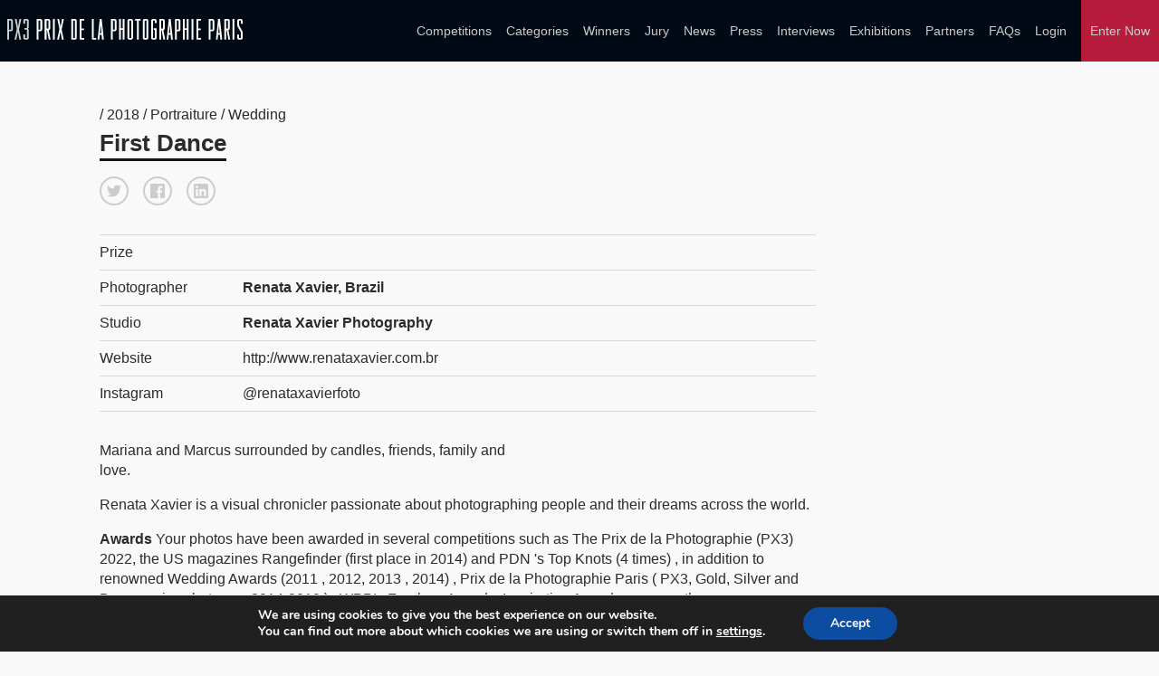

--- FILE ---
content_type: text/html; charset=UTF-8
request_url: https://px3.fr/winners/px3/2018/9848/
body_size: 12397
content:

<!doctype html>
<html lang="en-US">
	<head>
		<meta charset="utf-8">
		<link rel="alternate" href="https://px3.fr" hreflang="en"/>
		<title>PX3 2018 - First Dance - Single Winner</title>
		<meta name="viewport" content="width=device-width, initial-scale=1">	
		<meta name="keywords" content="photo contest, photo competition, photo competitions, photo contest, photo contests, photography competitions, photo awards, photography awards, foto awards, foto contest, foto concourse, photography,photography digital,,photography cameras,photography digital cameras,digital video photography,cameras and photography,photography art,art or photography,photography film,photography digital and video,photography accessories,photography canon,wedding photography,slr photography,photography lenses,photography equipment,canon digital photography,canon photography cameras,photography darkroom,love photography,35mm photography,photography software,photography black,vintage photography,studio photography,stock photography,photography filters,photography darkroom equipment,nikon photography,editing photography software,digital photography software,digital photography editing software,digital photography editing,35mm slr photography,tamarindo wedding photography costa rica,photography costa rica,photography camera lenses,wedding photography costa rica,35mm film photography,white photography,digital photography accessories,camera for photography,digital photography memory,slr digital photography,sensual female photography,slr camera photography,photography lighting, photography fashion, photography books, prix photographie, Prix de la Photographie">

		<meta property="og:url" content="https://px3.fr/winners/px3/2018/9848/" />
        <meta property="og:image" content="https://s3-us-west-2.amazonaws.com/px3fr/upload/2013/large/1-78556-18_PX3_Ultima_Oracao_Renata_Xavier_Fotografia.jpg" />
        <meta property="og:title" content="PX3 2018 - First Dance "/>
        <meta property="og:description" content="Mariana and Marcus surrounded by candles, friends, family and 
love."/>
        <meta name="twitter:title" content="PX3 2018 - First Dance">
        <meta name="twitter:card" content="Mariana and Marcus surrounded by candles, friends, family and 
love."> 

       
		
		<meta name='robots' content='max-image-preview:large' />
<link rel="alternate" title="oEmbed (JSON)" type="application/json+oembed" href="https://px3.fr/wp-json/oembed/1.0/embed?url=https%3A%2F%2Fpx3.fr%2Fwinners%2Fsingle-winner%2F" />
<link rel="alternate" title="oEmbed (XML)" type="text/xml+oembed" href="https://px3.fr/wp-json/oembed/1.0/embed?url=https%3A%2F%2Fpx3.fr%2Fwinners%2Fsingle-winner%2F&#038;format=xml" />
<style id='wp-img-auto-sizes-contain-inline-css' type='text/css'>
img:is([sizes=auto i],[sizes^="auto," i]){contain-intrinsic-size:3000px 1500px}
/*# sourceURL=wp-img-auto-sizes-contain-inline-css */
</style>
<link rel='stylesheet' id='custom-styles-css' href='https://px3.fr/wp2/wp-content/themes/faculty/css/theme.css?ver=6.9' type='text/css' media='all' />
<link rel='stylesheet' id='sbi_styles-css' href='https://px3.fr/wp2/wp-content/plugins/instagram-feed/css/sbi-styles.min.css?ver=6.10.0' type='text/css' media='all' />
<style id='wp-emoji-styles-inline-css' type='text/css'>

	img.wp-smiley, img.emoji {
		display: inline !important;
		border: none !important;
		box-shadow: none !important;
		height: 1em !important;
		width: 1em !important;
		margin: 0 0.07em !important;
		vertical-align: -0.1em !important;
		background: none !important;
		padding: 0 !important;
	}
/*# sourceURL=wp-emoji-styles-inline-css */
</style>
<link rel='stylesheet' id='wp-block-library-css' href='https://px3.fr/wp2/wp-includes/css/dist/block-library/style.min.css?ver=6.9' type='text/css' media='all' />
<style id='global-styles-inline-css' type='text/css'>
:root{--wp--preset--aspect-ratio--square: 1;--wp--preset--aspect-ratio--4-3: 4/3;--wp--preset--aspect-ratio--3-4: 3/4;--wp--preset--aspect-ratio--3-2: 3/2;--wp--preset--aspect-ratio--2-3: 2/3;--wp--preset--aspect-ratio--16-9: 16/9;--wp--preset--aspect-ratio--9-16: 9/16;--wp--preset--color--black: #000000;--wp--preset--color--cyan-bluish-gray: #abb8c3;--wp--preset--color--white: #ffffff;--wp--preset--color--pale-pink: #f78da7;--wp--preset--color--vivid-red: #cf2e2e;--wp--preset--color--luminous-vivid-orange: #ff6900;--wp--preset--color--luminous-vivid-amber: #fcb900;--wp--preset--color--light-green-cyan: #7bdcb5;--wp--preset--color--vivid-green-cyan: #00d084;--wp--preset--color--pale-cyan-blue: #8ed1fc;--wp--preset--color--vivid-cyan-blue: #0693e3;--wp--preset--color--vivid-purple: #9b51e0;--wp--preset--gradient--vivid-cyan-blue-to-vivid-purple: linear-gradient(135deg,rgb(6,147,227) 0%,rgb(155,81,224) 100%);--wp--preset--gradient--light-green-cyan-to-vivid-green-cyan: linear-gradient(135deg,rgb(122,220,180) 0%,rgb(0,208,130) 100%);--wp--preset--gradient--luminous-vivid-amber-to-luminous-vivid-orange: linear-gradient(135deg,rgb(252,185,0) 0%,rgb(255,105,0) 100%);--wp--preset--gradient--luminous-vivid-orange-to-vivid-red: linear-gradient(135deg,rgb(255,105,0) 0%,rgb(207,46,46) 100%);--wp--preset--gradient--very-light-gray-to-cyan-bluish-gray: linear-gradient(135deg,rgb(238,238,238) 0%,rgb(169,184,195) 100%);--wp--preset--gradient--cool-to-warm-spectrum: linear-gradient(135deg,rgb(74,234,220) 0%,rgb(151,120,209) 20%,rgb(207,42,186) 40%,rgb(238,44,130) 60%,rgb(251,105,98) 80%,rgb(254,248,76) 100%);--wp--preset--gradient--blush-light-purple: linear-gradient(135deg,rgb(255,206,236) 0%,rgb(152,150,240) 100%);--wp--preset--gradient--blush-bordeaux: linear-gradient(135deg,rgb(254,205,165) 0%,rgb(254,45,45) 50%,rgb(107,0,62) 100%);--wp--preset--gradient--luminous-dusk: linear-gradient(135deg,rgb(255,203,112) 0%,rgb(199,81,192) 50%,rgb(65,88,208) 100%);--wp--preset--gradient--pale-ocean: linear-gradient(135deg,rgb(255,245,203) 0%,rgb(182,227,212) 50%,rgb(51,167,181) 100%);--wp--preset--gradient--electric-grass: linear-gradient(135deg,rgb(202,248,128) 0%,rgb(113,206,126) 100%);--wp--preset--gradient--midnight: linear-gradient(135deg,rgb(2,3,129) 0%,rgb(40,116,252) 100%);--wp--preset--font-size--small: 13px;--wp--preset--font-size--medium: 20px;--wp--preset--font-size--large: 36px;--wp--preset--font-size--x-large: 42px;--wp--preset--spacing--20: 0.44rem;--wp--preset--spacing--30: 0.67rem;--wp--preset--spacing--40: 1rem;--wp--preset--spacing--50: 1.5rem;--wp--preset--spacing--60: 2.25rem;--wp--preset--spacing--70: 3.38rem;--wp--preset--spacing--80: 5.06rem;--wp--preset--shadow--natural: 6px 6px 9px rgba(0, 0, 0, 0.2);--wp--preset--shadow--deep: 12px 12px 50px rgba(0, 0, 0, 0.4);--wp--preset--shadow--sharp: 6px 6px 0px rgba(0, 0, 0, 0.2);--wp--preset--shadow--outlined: 6px 6px 0px -3px rgb(255, 255, 255), 6px 6px rgb(0, 0, 0);--wp--preset--shadow--crisp: 6px 6px 0px rgb(0, 0, 0);}:where(.is-layout-flex){gap: 0.5em;}:where(.is-layout-grid){gap: 0.5em;}body .is-layout-flex{display: flex;}.is-layout-flex{flex-wrap: wrap;align-items: center;}.is-layout-flex > :is(*, div){margin: 0;}body .is-layout-grid{display: grid;}.is-layout-grid > :is(*, div){margin: 0;}:where(.wp-block-columns.is-layout-flex){gap: 2em;}:where(.wp-block-columns.is-layout-grid){gap: 2em;}:where(.wp-block-post-template.is-layout-flex){gap: 1.25em;}:where(.wp-block-post-template.is-layout-grid){gap: 1.25em;}.has-black-color{color: var(--wp--preset--color--black) !important;}.has-cyan-bluish-gray-color{color: var(--wp--preset--color--cyan-bluish-gray) !important;}.has-white-color{color: var(--wp--preset--color--white) !important;}.has-pale-pink-color{color: var(--wp--preset--color--pale-pink) !important;}.has-vivid-red-color{color: var(--wp--preset--color--vivid-red) !important;}.has-luminous-vivid-orange-color{color: var(--wp--preset--color--luminous-vivid-orange) !important;}.has-luminous-vivid-amber-color{color: var(--wp--preset--color--luminous-vivid-amber) !important;}.has-light-green-cyan-color{color: var(--wp--preset--color--light-green-cyan) !important;}.has-vivid-green-cyan-color{color: var(--wp--preset--color--vivid-green-cyan) !important;}.has-pale-cyan-blue-color{color: var(--wp--preset--color--pale-cyan-blue) !important;}.has-vivid-cyan-blue-color{color: var(--wp--preset--color--vivid-cyan-blue) !important;}.has-vivid-purple-color{color: var(--wp--preset--color--vivid-purple) !important;}.has-black-background-color{background-color: var(--wp--preset--color--black) !important;}.has-cyan-bluish-gray-background-color{background-color: var(--wp--preset--color--cyan-bluish-gray) !important;}.has-white-background-color{background-color: var(--wp--preset--color--white) !important;}.has-pale-pink-background-color{background-color: var(--wp--preset--color--pale-pink) !important;}.has-vivid-red-background-color{background-color: var(--wp--preset--color--vivid-red) !important;}.has-luminous-vivid-orange-background-color{background-color: var(--wp--preset--color--luminous-vivid-orange) !important;}.has-luminous-vivid-amber-background-color{background-color: var(--wp--preset--color--luminous-vivid-amber) !important;}.has-light-green-cyan-background-color{background-color: var(--wp--preset--color--light-green-cyan) !important;}.has-vivid-green-cyan-background-color{background-color: var(--wp--preset--color--vivid-green-cyan) !important;}.has-pale-cyan-blue-background-color{background-color: var(--wp--preset--color--pale-cyan-blue) !important;}.has-vivid-cyan-blue-background-color{background-color: var(--wp--preset--color--vivid-cyan-blue) !important;}.has-vivid-purple-background-color{background-color: var(--wp--preset--color--vivid-purple) !important;}.has-black-border-color{border-color: var(--wp--preset--color--black) !important;}.has-cyan-bluish-gray-border-color{border-color: var(--wp--preset--color--cyan-bluish-gray) !important;}.has-white-border-color{border-color: var(--wp--preset--color--white) !important;}.has-pale-pink-border-color{border-color: var(--wp--preset--color--pale-pink) !important;}.has-vivid-red-border-color{border-color: var(--wp--preset--color--vivid-red) !important;}.has-luminous-vivid-orange-border-color{border-color: var(--wp--preset--color--luminous-vivid-orange) !important;}.has-luminous-vivid-amber-border-color{border-color: var(--wp--preset--color--luminous-vivid-amber) !important;}.has-light-green-cyan-border-color{border-color: var(--wp--preset--color--light-green-cyan) !important;}.has-vivid-green-cyan-border-color{border-color: var(--wp--preset--color--vivid-green-cyan) !important;}.has-pale-cyan-blue-border-color{border-color: var(--wp--preset--color--pale-cyan-blue) !important;}.has-vivid-cyan-blue-border-color{border-color: var(--wp--preset--color--vivid-cyan-blue) !important;}.has-vivid-purple-border-color{border-color: var(--wp--preset--color--vivid-purple) !important;}.has-vivid-cyan-blue-to-vivid-purple-gradient-background{background: var(--wp--preset--gradient--vivid-cyan-blue-to-vivid-purple) !important;}.has-light-green-cyan-to-vivid-green-cyan-gradient-background{background: var(--wp--preset--gradient--light-green-cyan-to-vivid-green-cyan) !important;}.has-luminous-vivid-amber-to-luminous-vivid-orange-gradient-background{background: var(--wp--preset--gradient--luminous-vivid-amber-to-luminous-vivid-orange) !important;}.has-luminous-vivid-orange-to-vivid-red-gradient-background{background: var(--wp--preset--gradient--luminous-vivid-orange-to-vivid-red) !important;}.has-very-light-gray-to-cyan-bluish-gray-gradient-background{background: var(--wp--preset--gradient--very-light-gray-to-cyan-bluish-gray) !important;}.has-cool-to-warm-spectrum-gradient-background{background: var(--wp--preset--gradient--cool-to-warm-spectrum) !important;}.has-blush-light-purple-gradient-background{background: var(--wp--preset--gradient--blush-light-purple) !important;}.has-blush-bordeaux-gradient-background{background: var(--wp--preset--gradient--blush-bordeaux) !important;}.has-luminous-dusk-gradient-background{background: var(--wp--preset--gradient--luminous-dusk) !important;}.has-pale-ocean-gradient-background{background: var(--wp--preset--gradient--pale-ocean) !important;}.has-electric-grass-gradient-background{background: var(--wp--preset--gradient--electric-grass) !important;}.has-midnight-gradient-background{background: var(--wp--preset--gradient--midnight) !important;}.has-small-font-size{font-size: var(--wp--preset--font-size--small) !important;}.has-medium-font-size{font-size: var(--wp--preset--font-size--medium) !important;}.has-large-font-size{font-size: var(--wp--preset--font-size--large) !important;}.has-x-large-font-size{font-size: var(--wp--preset--font-size--x-large) !important;}
/*# sourceURL=global-styles-inline-css */
</style>

<style id='classic-theme-styles-inline-css' type='text/css'>
/*! This file is auto-generated */
.wp-block-button__link{color:#fff;background-color:#32373c;border-radius:9999px;box-shadow:none;text-decoration:none;padding:calc(.667em + 2px) calc(1.333em + 2px);font-size:1.125em}.wp-block-file__button{background:#32373c;color:#fff;text-decoration:none}
/*# sourceURL=/wp-includes/css/classic-themes.min.css */
</style>
<link rel='stylesheet' id='wpos-magnific-style-css' href='https://px3.fr/wp2/wp-content/plugins/meta-slider-and-carousel-with-lightbox/assets/css/magnific-popup.css?ver=2.0.7' type='text/css' media='all' />
<link rel='stylesheet' id='wpos-slick-style-css' href='https://px3.fr/wp2/wp-content/plugins/meta-slider-and-carousel-with-lightbox/assets/css/slick.css?ver=2.0.7' type='text/css' media='all' />
<link rel='stylesheet' id='wp-igsp-public-css-css' href='https://px3.fr/wp2/wp-content/plugins/meta-slider-and-carousel-with-lightbox/assets/css/wp-igsp-public.css?ver=2.0.7' type='text/css' media='all' />
<link rel='stylesheet' id='photoswipe-core-css-css' href='https://px3.fr/wp2/wp-content/plugins/photoswipe-masonry/photoswipe-dist/photoswipe.css?ver=6.9' type='text/css' media='all' />
<link rel='stylesheet' id='pswp-skin-css' href='https://px3.fr/wp2/wp-content/plugins/photoswipe-masonry/photoswipe-dist/default-skin/default-skin.css?ver=6.9' type='text/css' media='all' />
<link rel='stylesheet' id='benefits-css' href='https://px3.fr/wp2/wp-content/themes/faculty/css/benefits.css?ver=6.9' type='text/css' media='all' />
<link rel='stylesheet' id='main-style-css' href='https://px3.fr/wp2/wp-content/themes/faculty/css/main.css?ver=6.9' type='text/css' media='all' />
<link rel='stylesheet' id='site-style-css' href='https://px3.fr/wp2/wp-content/themes/faculty/style.css?ver=6.9' type='text/css' media='all' />
<link rel='stylesheet' id='moove_gdpr_frontend-css' href='https://px3.fr/wp2/wp-content/plugins/gdpr-cookie-compliance/dist/styles/gdpr-main.css?ver=5.0.9' type='text/css' media='all' />
<style id='moove_gdpr_frontend-inline-css' type='text/css'>
#moove_gdpr_cookie_modal,#moove_gdpr_cookie_info_bar,.gdpr_cookie_settings_shortcode_content{font-family:&#039;Nunito&#039;,sans-serif}#moove_gdpr_save_popup_settings_button{background-color:#373737;color:#fff}#moove_gdpr_save_popup_settings_button:hover{background-color:#000}#moove_gdpr_cookie_info_bar .moove-gdpr-info-bar-container .moove-gdpr-info-bar-content a.mgbutton,#moove_gdpr_cookie_info_bar .moove-gdpr-info-bar-container .moove-gdpr-info-bar-content button.mgbutton{background-color:#0C4DA2}#moove_gdpr_cookie_modal .moove-gdpr-modal-content .moove-gdpr-modal-footer-content .moove-gdpr-button-holder a.mgbutton,#moove_gdpr_cookie_modal .moove-gdpr-modal-content .moove-gdpr-modal-footer-content .moove-gdpr-button-holder button.mgbutton,.gdpr_cookie_settings_shortcode_content .gdpr-shr-button.button-green{background-color:#0C4DA2;border-color:#0C4DA2}#moove_gdpr_cookie_modal .moove-gdpr-modal-content .moove-gdpr-modal-footer-content .moove-gdpr-button-holder a.mgbutton:hover,#moove_gdpr_cookie_modal .moove-gdpr-modal-content .moove-gdpr-modal-footer-content .moove-gdpr-button-holder button.mgbutton:hover,.gdpr_cookie_settings_shortcode_content .gdpr-shr-button.button-green:hover{background-color:#fff;color:#0C4DA2}#moove_gdpr_cookie_modal .moove-gdpr-modal-content .moove-gdpr-modal-close i,#moove_gdpr_cookie_modal .moove-gdpr-modal-content .moove-gdpr-modal-close span.gdpr-icon{background-color:#0C4DA2;border:1px solid #0C4DA2}#moove_gdpr_cookie_info_bar span.moove-gdpr-infobar-allow-all.focus-g,#moove_gdpr_cookie_info_bar span.moove-gdpr-infobar-allow-all:focus,#moove_gdpr_cookie_info_bar button.moove-gdpr-infobar-allow-all.focus-g,#moove_gdpr_cookie_info_bar button.moove-gdpr-infobar-allow-all:focus,#moove_gdpr_cookie_info_bar span.moove-gdpr-infobar-reject-btn.focus-g,#moove_gdpr_cookie_info_bar span.moove-gdpr-infobar-reject-btn:focus,#moove_gdpr_cookie_info_bar button.moove-gdpr-infobar-reject-btn.focus-g,#moove_gdpr_cookie_info_bar button.moove-gdpr-infobar-reject-btn:focus,#moove_gdpr_cookie_info_bar span.change-settings-button.focus-g,#moove_gdpr_cookie_info_bar span.change-settings-button:focus,#moove_gdpr_cookie_info_bar button.change-settings-button.focus-g,#moove_gdpr_cookie_info_bar button.change-settings-button:focus{-webkit-box-shadow:0 0 1px 3px #0C4DA2;-moz-box-shadow:0 0 1px 3px #0C4DA2;box-shadow:0 0 1px 3px #0C4DA2}#moove_gdpr_cookie_modal .moove-gdpr-modal-content .moove-gdpr-modal-close i:hover,#moove_gdpr_cookie_modal .moove-gdpr-modal-content .moove-gdpr-modal-close span.gdpr-icon:hover,#moove_gdpr_cookie_info_bar span[data-href]>u.change-settings-button{color:#0C4DA2}#moove_gdpr_cookie_modal .moove-gdpr-modal-content .moove-gdpr-modal-left-content #moove-gdpr-menu li.menu-item-selected a span.gdpr-icon,#moove_gdpr_cookie_modal .moove-gdpr-modal-content .moove-gdpr-modal-left-content #moove-gdpr-menu li.menu-item-selected button span.gdpr-icon{color:inherit}#moove_gdpr_cookie_modal .moove-gdpr-modal-content .moove-gdpr-modal-left-content #moove-gdpr-menu li a span.gdpr-icon,#moove_gdpr_cookie_modal .moove-gdpr-modal-content .moove-gdpr-modal-left-content #moove-gdpr-menu li button span.gdpr-icon{color:inherit}#moove_gdpr_cookie_modal .gdpr-acc-link{line-height:0;font-size:0;color:transparent;position:absolute}#moove_gdpr_cookie_modal .moove-gdpr-modal-content .moove-gdpr-modal-close:hover i,#moove_gdpr_cookie_modal .moove-gdpr-modal-content .moove-gdpr-modal-left-content #moove-gdpr-menu li a,#moove_gdpr_cookie_modal .moove-gdpr-modal-content .moove-gdpr-modal-left-content #moove-gdpr-menu li button,#moove_gdpr_cookie_modal .moove-gdpr-modal-content .moove-gdpr-modal-left-content #moove-gdpr-menu li button i,#moove_gdpr_cookie_modal .moove-gdpr-modal-content .moove-gdpr-modal-left-content #moove-gdpr-menu li a i,#moove_gdpr_cookie_modal .moove-gdpr-modal-content .moove-gdpr-tab-main .moove-gdpr-tab-main-content a:hover,#moove_gdpr_cookie_info_bar.moove-gdpr-dark-scheme .moove-gdpr-info-bar-container .moove-gdpr-info-bar-content a.mgbutton:hover,#moove_gdpr_cookie_info_bar.moove-gdpr-dark-scheme .moove-gdpr-info-bar-container .moove-gdpr-info-bar-content button.mgbutton:hover,#moove_gdpr_cookie_info_bar.moove-gdpr-dark-scheme .moove-gdpr-info-bar-container .moove-gdpr-info-bar-content a:hover,#moove_gdpr_cookie_info_bar.moove-gdpr-dark-scheme .moove-gdpr-info-bar-container .moove-gdpr-info-bar-content button:hover,#moove_gdpr_cookie_info_bar.moove-gdpr-dark-scheme .moove-gdpr-info-bar-container .moove-gdpr-info-bar-content span.change-settings-button:hover,#moove_gdpr_cookie_info_bar.moove-gdpr-dark-scheme .moove-gdpr-info-bar-container .moove-gdpr-info-bar-content button.change-settings-button:hover,#moove_gdpr_cookie_info_bar.moove-gdpr-dark-scheme .moove-gdpr-info-bar-container .moove-gdpr-info-bar-content u.change-settings-button:hover,#moove_gdpr_cookie_info_bar span[data-href]>u.change-settings-button,#moove_gdpr_cookie_info_bar.moove-gdpr-dark-scheme .moove-gdpr-info-bar-container .moove-gdpr-info-bar-content a.mgbutton.focus-g,#moove_gdpr_cookie_info_bar.moove-gdpr-dark-scheme .moove-gdpr-info-bar-container .moove-gdpr-info-bar-content button.mgbutton.focus-g,#moove_gdpr_cookie_info_bar.moove-gdpr-dark-scheme .moove-gdpr-info-bar-container .moove-gdpr-info-bar-content a.focus-g,#moove_gdpr_cookie_info_bar.moove-gdpr-dark-scheme .moove-gdpr-info-bar-container .moove-gdpr-info-bar-content button.focus-g,#moove_gdpr_cookie_info_bar.moove-gdpr-dark-scheme .moove-gdpr-info-bar-container .moove-gdpr-info-bar-content a.mgbutton:focus,#moove_gdpr_cookie_info_bar.moove-gdpr-dark-scheme .moove-gdpr-info-bar-container .moove-gdpr-info-bar-content button.mgbutton:focus,#moove_gdpr_cookie_info_bar.moove-gdpr-dark-scheme .moove-gdpr-info-bar-container .moove-gdpr-info-bar-content a:focus,#moove_gdpr_cookie_info_bar.moove-gdpr-dark-scheme .moove-gdpr-info-bar-container .moove-gdpr-info-bar-content button:focus,#moove_gdpr_cookie_info_bar.moove-gdpr-dark-scheme .moove-gdpr-info-bar-container .moove-gdpr-info-bar-content span.change-settings-button.focus-g,span.change-settings-button:focus,button.change-settings-button.focus-g,button.change-settings-button:focus,#moove_gdpr_cookie_info_bar.moove-gdpr-dark-scheme .moove-gdpr-info-bar-container .moove-gdpr-info-bar-content u.change-settings-button.focus-g,#moove_gdpr_cookie_info_bar.moove-gdpr-dark-scheme .moove-gdpr-info-bar-container .moove-gdpr-info-bar-content u.change-settings-button:focus{color:#0C4DA2}#moove_gdpr_cookie_modal .moove-gdpr-branding.focus-g span,#moove_gdpr_cookie_modal .moove-gdpr-modal-content .moove-gdpr-tab-main a.focus-g,#moove_gdpr_cookie_modal .moove-gdpr-modal-content .moove-gdpr-tab-main .gdpr-cd-details-toggle.focus-g{color:#0C4DA2}#moove_gdpr_cookie_modal.gdpr_lightbox-hide{display:none}
/*# sourceURL=moove_gdpr_frontend-inline-css */
</style>
<script type="text/javascript" src="https://px3.fr/wp2/wp-includes/js/jquery/jquery.min.js?ver=3.7.1" id="jquery-core-js"></script>
<script type="text/javascript" src="https://px3.fr/wp2/wp-includes/js/jquery/jquery-migrate.min.js?ver=3.4.1" id="jquery-migrate-js"></script>
<script type="text/javascript" src="https://px3.fr/wp2/wp-content/plugins/photoswipe-masonry/photoswipe-dist/photoswipe.min.js?ver=6.9" id="photoswipe-js"></script>
<script type="text/javascript" src="https://px3.fr/wp2/wp-content/plugins/photoswipe-masonry/photoswipe-masonry.js?ver=6.9" id="photoswipe-masonry-js-js"></script>
<script type="text/javascript" src="https://px3.fr/wp2/wp-content/plugins/photoswipe-masonry/photoswipe-dist/photoswipe-ui-default.min.js?ver=6.9" id="photoswipe-ui-default-js"></script>
<script type="text/javascript" src="https://px3.fr/wp2/wp-content/plugins/photoswipe-masonry/masonry.pkgd.min.js?ver=6.9" id="photoswipe-masonry-js"></script>
<script type="text/javascript" src="https://px3.fr/wp2/wp-content/plugins/photoswipe-masonry/imagesloaded.pkgd.min.js?ver=6.9" id="photoswipe-imagesloaded-js"></script>
<link rel="https://api.w.org/" href="https://px3.fr/wp-json/" /><link rel="alternate" title="JSON" type="application/json" href="https://px3.fr/wp-json/wp/v2/pages/1410" /><link rel="EditURI" type="application/rsd+xml" title="RSD" href="https://px3.fr/wp2/xmlrpc.php?rsd" />
<meta name="generator" content="WordPress 6.9" />
<link rel="canonical" href="https://px3.fr/winners/single-winner/" />
<link rel='shortlink' href='https://px3.fr/?p=1410' />
<noscript><style>.vce-row-container .vcv-lozad {display: none}</style></noscript><meta name="generator" content="Powered by Visual Composer Website Builder - fast and easy-to-use drag and drop visual editor for WordPress."/><link rel="icon" href="https://px3.fr/wp2/wp-content/uploads/2018/06/cropped-PX3_favicon-1-32x32.png" sizes="32x32" />
<link rel="icon" href="https://px3.fr/wp2/wp-content/uploads/2018/06/cropped-PX3_favicon-1-192x192.png" sizes="192x192" />
<link rel="apple-touch-icon" href="https://px3.fr/wp2/wp-content/uploads/2018/06/cropped-PX3_favicon-1-180x180.png" />
<meta name="msapplication-TileImage" content="https://px3.fr/wp2/wp-content/uploads/2018/06/cropped-PX3_favicon-1-270x270.png" />
		<style type="text/css" id="wp-custom-css">
			.postid-4819 .hero,
.postid-5067 .hero {
    overflow: visible; 
    height: auto; 
}
.postid-4819 .hero .bg-img,
.postid-4819 .hero-img .img-holder,
.postid-5067 .hero .bg-img,
.postid-5067 .hero-img .img-holder {
	position: relative;
}

.postid-5067 .hero-img .img-holder img {
	height: auto;
}		</style>
		
		<!-- Global site tag (gtag.js) - Google Analytics -->
		<script async src="https://www.googletagmanager.com/gtag/js?id=UA-51173245-1"></script>
		<script>
		  window.dataLayer = window.dataLayer || [];
		  function gtag(){dataLayer.push(arguments);}
		  gtag('js', new Date());

		  gtag('config', 'UA-51173245-1');
		</script>
	</head>
	
		<body class="wp-singular page-template page-template-template_single_winner page-template-template_single_winner-php page page-id-1410 page-child parent-pageid-1407 wp-theme-faculty vcwb">

				
		<header class="main-header">

			<div class="sw wide">

				<div class="grid grid-center">

					<div class="grid-cell grid-1-3 logo-holder">
 
						
							<a href="https://px3.fr" title=" &raquo; Single Winner"><svg viewBox="0 0 400 34" xmlns="http://www.w3.org/2000/svg" id="branding">
<g class="px3-grey">
	<path d="M0,33.7V0h6.3c0.9,0,1.6,0.3,2.2,0.9c0.6,0.6,0.9,1.3,0.9,2.2V17c0,0.8-0.3,1.6-0.9,2.2
		c-0.6,0.6-1.3,0.9-2.2,0.9H3.1v13.7H0z M3.1,2.7v14.7h3.2V2.7H3.1z"></path>
	<path d="M23.8,0L20,17.3l3.6,16.4h-3.1l-2.4-13l-2.7,13h-3.1l4-17.3L12.8,0h3.1l2.4,13.1L20.7,0H23.8z"></path>
	<path d="M29.3,17.4v-2.7h4.1v-12h-3.2v4.9h-3.1V3.1c0-0.9,0.3-1.6,0.9-2.2C28.7,0.3,29.4,0,30.3,0h3.2
		c0.9,0,1.6,0.3,2.2,0.9c0.6,0.6,0.9,1.3,0.9,2.2v10.6c0,1.1-0.5,1.8-1.4,2.2c0.9,0.4,1.4,1.1,1.4,2.2v12.5c0,0.9-0.3,1.6-0.9,2.2
		c-0.6,0.6-1.3,0.9-2.2,0.9h-3.2c-0.9,0-1.6-0.3-2.2-0.9c-0.6-0.6-0.9-1.4-0.9-2.2v-5.4h3.1V31h3.2V17.4H29.3z"></path>
</g>
<g class="px3-white">
	<path d="M50,33.7V0h6.3c0.9,0,1.6,0.3,2.2,0.9c0.6,0.6,0.9,1.3,0.9,2.2V17c0,0.8-0.3,1.6-0.9,2.2
		c-0.6,0.6-1.3,0.9-2.2,0.9h-3.2v13.7H50z M53.1,2.7v14.7h3.2V2.7H53.1z"></path>
	<path d="M63.6,33.7V0h6.3c0.9,0,1.6,0.3,2.2,0.9C72.7,1.5,73,2.3,73,3.1v12.1c0,0.8-0.2,1.4-0.7,2
		c-0.5,0.6-1.1,0.9-1.8,1.1l3.1,15.5h-3.1l-2.8-15.4h-0.9v15.4H63.6z M66.7,2.7v12.9h3.2V2.7H66.7z"></path>
	<path d="M77.6,33.7V0h3.1v33.7H77.6z"></path>
	<path d="M96.2,0l-3.8,17.3L96,33.7h-3.1l-2.4-13l-2.7,13h-3.1l4-17.3L85.1,0h3.1l2.4,13.1L93.1,0H96.2z"></path>
	<path d="M108.7,33.7V0h6.3c0.9,0,1.6,0.3,2.2,0.9c0.6,0.6,0.9,1.3,0.9,2.2v27.5c0,0.9-0.3,1.6-0.9,2.2
		c-0.6,0.6-1.3,0.9-2.2,0.9H108.7z M111.8,2.7v28.3h3.2V2.7H111.8z"></path>
	<path d="M126.2,18.2v12.8h4.6v2.7h-7.7V0h7.7v2.7h-4.6v12.8h4v2.7H126.2z"></path>
	<path d="M146.9,0v31.1h4.4v2.7h-7.5V0H146.9z"></path>
	<path d="M160.3,25.7h-3.1l-0.8,8.1h-2.9L157.2,0h3.2l3.8,33.7H161L160.3,25.7z M157.4,23h2.6l-1.3-13.3L157.4,23z"></path>
	<path d="M176.3,33.7V0h6.3c0.9,0,1.6,0.3,2.2,0.9c0.6,0.6,0.9,1.3,0.9,2.2V17c0,0.8-0.3,1.6-0.9,2.2
		c-0.6,0.6-1.3,0.9-2.2,0.9h-3.2v13.7H176.3z M179.5,2.7v14.7h3.2V2.7H179.5z"></path>
	<path d="M196.3,17.9h-3.2v15.9H190V0h3.1v15.2h3.2V0h3.1v33.7h-3.1V17.9z"></path>
	<path d="M204.3,30.6V3.1c0-0.9,0.3-1.6,0.9-2.2c0.6-0.6,1.3-0.9,2.2-0.9h3.2c0.9,0,1.6,0.3,2.2,0.9
		c0.6,0.6,0.9,1.3,0.9,2.2v27.5c0,0.9-0.3,1.6-0.9,2.2c-0.6,0.6-1.3,0.9-2.2,0.9h-3.2c-0.9,0-1.6-0.3-2.2-0.9
		C204.6,32.2,204.3,31.5,204.3,30.6z M207.4,2.7v28.3h3.2V2.7H207.4z"></path>
	<path d="M220.4,33.7v-31h-3.1V0h9.3v2.7h-3.1v31H220.4z"></path>
	<path d="M230.3,30.6V3.1c0-0.9,0.3-1.6,0.9-2.2c0.6-0.6,1.3-0.9,2.2-0.9h3.2c0.9,0,1.6,0.3,2.2,0.9
		c0.6,0.6,0.9,1.3,0.9,2.2v27.5c0,0.9-0.3,1.6-0.9,2.2c-0.6,0.6-1.3,0.9-2.2,0.9h-3.2c-0.9,0-1.6-0.3-2.2-0.9
		C230.6,32.2,230.3,31.5,230.3,30.6z M233.4,2.7v28.3h3.2V2.7H233.4z"></path>
	<path d="M248.9,17.9v-2.7h5v15.5c0,0.9-0.3,1.6-0.9,2.2c-0.6,0.6-1.3,0.9-2.2,0.9h-3.2c-0.9,0-1.6-0.3-2.2-0.9
		c-0.6-0.6-0.9-1.3-0.9-2.2V3.1c0-0.9,0.3-1.6,0.9-2.2c0.6-0.6,1.3-0.9,2.2-0.9h3.2c0.9,0,1.6,0.3,2.2,0.9c0.6,0.6,0.9,1.3,0.9,2.2
		v3.5h-3.1V2.7h-3.2v28.3h3.2V17.9H248.9z"></path>
	<path d="M258.4,33.7V0h6.3c0.9,0,1.6,0.3,2.2,0.9c0.6,0.6,0.9,1.3,0.9,2.2v12.1c0,0.8-0.2,1.4-0.7,2
		c-0.5,0.6-1.1,0.9-1.8,1.1l3.1,15.5h-3.1l-2.8-15.4h-0.9v15.4H258.4z M261.5,2.7v12.9h3.2V2.7H261.5z"></path>
	<path d="M277.6,25.7h-3.1l-0.8,8.1h-2.9L274.5,0h3.2l3.8,33.7h-3.1L277.6,25.7z M274.7,23h2.6L276,9.7L274.7,23z"></path>
	<path d="M285,33.7V0h6.3c0.9,0,1.6,0.3,2.2,0.9c0.6,0.6,0.9,1.3,0.9,2.2V17c0,0.8-0.3,1.6-0.9,2.2
		c-0.6,0.6-1.3,0.9-2.2,0.9h-3.2v13.7H285z M288.1,2.7v14.7h3.2V2.7H288.1z"></path>
	<path d="M304.9,17.9h-3.2v15.9h-3.1V0h3.1v15.2h3.2V0h3.1v33.7h-3.1V17.9z"></path>
	<path d="M313.2,33.7V0h3.1v33.7H313.2z"></path>
	<path d="M324.8,18.2v12.8h4.6v2.7h-7.7V0h7.7v2.7h-4.6v12.8h4v2.7H324.8z"></path>
	<path d="M342.4,33.7V0h6.3c0.9,0,1.6,0.3,2.2,0.9c0.6,0.6,0.9,1.3,0.9,2.2V17c0,0.8-0.3,1.6-0.9,2.2
		c-0.6,0.6-1.3,0.9-2.2,0.9h-3.2v13.7H342.4z M345.6,2.7v14.7h3.2V2.7H345.6z"></path>
	<path d="M361.4,25.7h-3.1l-0.8,8.1h-2.9L358.3,0h3.2l3.8,33.7h-3.1L361.4,25.7z M358.5,23h2.6l-1.3-13.3L358.5,23z"></path>
	<path d="M368.9,33.7V0h6.3c0.9,0,1.6,0.3,2.2,0.9c0.6,0.6,0.9,1.3,0.9,2.2v12.1c0,0.8-0.2,1.4-0.7,2
		c-0.5,0.6-1.1,0.9-1.8,1.1l3.1,15.5h-3.1l-2.8-15.4H372v15.4H368.9z M372,2.7v12.9h3.2V2.7H372z"></path>
	<path d="M382.8,33.7V0h3.1v33.7H382.8z"></path>
	<path d="M390.8,9.5V3.1c0-0.9,0.3-1.6,0.9-2.2c0.6-0.6,1.3-0.9,2.2-0.9h3c0.9,0,1.6,0.3,2.2,0.9
		c0.6,0.6,0.9,1.3,0.9,2.2v4.8h-3.1V2.7h-3v6.4c0,0.9,0.3,1.7,0.8,2.6l4.3,7.3c0.7,1.2,1.1,2.4,1.1,3.6v8c0,0.9-0.3,1.6-0.9,2.2
		c-0.6,0.6-1.3,0.9-2.2,0.9h-3.2c-0.9,0-1.6-0.3-2.2-0.9c-0.6-0.6-0.9-1.3-0.9-2.2v-5.1h3.1v5.5h3.2l0-8c0-0.9-0.3-1.7-0.8-2.6
		l-4.3-7.3C391.2,11.9,390.8,10.7,390.8,9.5z"></path>
</g>
</svg></a>

							
					</div>

					<div class="grid-cell">

						<nav>

							<div class="menu-main-header-nav-container"><ul id="menu-main-header-nav" class="menu"><li><a>Competitions</a>
<ul>
	<li><a href="https://px3.fr/prize/">PX3</a></li>
	<li><a href="https://px3.fr/state-of-the-world-photo-contest/">PX3 &#8220;State of the World&#8221;</a></li>
</ul>
</li>
<li><a href="https://px3.fr/categories/">Categories</a></li>
<li><a href="https://px3.fr/winners/px3/2025/">Winners</a>
<ul>
	<li><a href="https://px3.fr/winners/px3/2025/">PX3 Winners</a></li>
	<li><a href="https://px3.fr/curator-selection/?comp=State%20of%20the%20World&#038;comp_year=2025">State of the World</a></li>
</ul>
</li>
<li><a href="https://px3.fr/jury/">Jury</a></li>
<li><a href="https://px3.fr/news-events/">News</a></li>
<li><a href="https://px3.fr/press-mentions/">Press</a></li>
<li><a href="https://px3.fr/interviews/">Interviews</a></li>
<li><a href="https://px3.fr/exhibitions/">Exhibitions</a></li>
<li><a href="https://px3.fr/partners-page/">Partners</a></li>
<li><a href="https://px3.fr/faqs/">FAQs</a></li>
<li><a href="https://px3.fr/submit/">Login</a></li>
<li><a href="https://px3.fr/submit/">Enter Now</a></li>
</ul></div>
						</nav>

					</div>

				</div>

			</div>

			<div class="mobile">

				<span></span>
				<span></span>
				<span></span>

			</div>

		</header>
<div id="single-winner">

	<section>

		<div class="page">

			<div class="sw">

				<div class="grid grid-gutters">

					<div class="grid-cell">
						
						<!--<span class="prize"></span>--><span class="cat"><strong></strong> / 2018 / Portraiture / Wedding</span>
						
						<div>

							<h1 class="pop">First Dance</h1>
							
						</div>

						<div class="socialshares" data-title="PX3 2018 - First Dance" data-text="PX3 2018 - First Dance">

						  <div class="socialshares-twitter"></div>
						  <div class="socialshares-facebook"></div>
						  <div class="socialshares-linkedin"></div>

						</div>
						
												
						<ul class="prize-details">
						    
						    	
	                            <li class="grid">
	
	                                <div class="grid-cell grid-1-5">Prize</div>
	                                <div class="grid-cell"><strong></strong></div>
	
	                            </li>
	
	                        	
	                        	
	                          	<li class="grid">
	
	                                <div class="grid-cell grid-1-5">Photographer</div>

	                            
	                                <div class="grid-cell"><strong>Renata Xavier, Brazil</strong></div>

	                                
	
	                            </li>
	
	                        
	                        	                        

	                        	
	                            <li class="grid">
	
	                                <div class="grid-cell grid-1-5">Studio</div>
	                                <div class="grid-cell"><strong>Renata Xavier Photography</strong></div>
	
	                            </li>
	
	                        


	                        	
	                        	                        
	                        <!-- -->
	                        
	                        
	                        	
	                          	<li class="grid">
	
	                                <div class="grid-cell grid-1-5">Website</div>
	                                <div class="grid-cell"><a href='http://www.renataxavier.com.br' target='_blank'>http://www.renataxavier.com.br</a></div>
	
								</li>
	
	                        
	                        	
	                          	<li class="grid">
	
	                                <div class="grid-cell grid-1-5">Instagram</div>
	                                <div class="grid-cell"><a href='@renataxavierfoto' target='_blank'>@renataxavierfoto</a></div>
	
								</li>
	
	                        
	                        	
	                        <!--  	<li class="grid">
	
	                                <div class="grid-cell grid-1-5">Profile Page</div>
	                                <div class="grid-cell"><a href='https://px3.fr/directory/user/Renata Xavier' target='_blank'>View</a></div>
	
								</li> -->
	
	                                            
                    	</ul>

						<p>Mariana and Marcus surrounded by candles, friends, family and <br />
love.</p>

						<p>Renata Xavier is a visual chronicler passionate about photographing people and their dreams across the world. </p>

                    
						<p><strong>Awards</strong> Your photos have been awarded in several competitions such as The Prix de la Photographie (PX3) 2022, the US magazines Rangefinder (first place in 2014) and PDN 's Top Knots (4 times) , in addition to renowned Wedding Awards (2011 , 2012, 2013 , 2014) , Prix de la Photographie Paris ( PX3, Gold, Silver and Bronze prizes between 2014-2019 ) , WPPI , Fearless Awards, Inspiration Awards, among others.</p>

						

						<div class="winner-images">

							
								<img src="https://px3.fr/wp2/wp-content/themes/faculty/images/shim.png" data-src="https://s3-us-west-2.amazonaws.com/px3fr/upload/2013/large/1-78556-18_PX3_Ultima_Oracao_Renata_Xavier_Fotografia.jpg">

							
						</div>

					</div>

					<div class="grid-cell grid-1-4">

						<div class="sidebar">

							

						</div>

					</div>

				</div>

			</div>

		</div>

	</section>

</div>

		<footer>
			
			<div class="sw footer-wrap">

				<div class="grid grid-gutters">

					<div class="grid-cell grid">

						
							<p>PX3 - Prix de la Photographie, Paris</br><br />
<a href="http://farmanigroup.com"><img class="wp-image-2297" style="width: 200px!important" src="https://px3.fr/wp-content/uploads/2018/03/FG-Logo-2018.png" /></a></p>

						
					</div>

					<div class="grid-cell grid-1-4">

						
							<div class="menu-footer-nav-container"><ul id="menu-footer-nav"><li><a href="https://px3.fr/faqs/">FAQs</a></li>
<li><a href="https://px3.fr/about/">Contact</a></li>
<li><a href="https://px3.fr/privacy-policy/">Privacy Policy &#038; Personal Data</a></li>
<li><a href="https://px3.fr/terms/">Terms &#038; Conditions</a></li>
</ul></div>
						
					</div>

					<div class="grid-cell grid-1-4">

						
							<div class="menu-social-menu-container"><ul id="menu-social-menu"><li><a href="https://www.facebook.com/Px3.ParisPhotographyPrize/">Facebook</a></li>
<li><a href="https://www.instagram.com/px3/">Instagram</a></li>
</ul></div>
						
					</div>

				</div>

			</div>

			<div id="colophon">

				<div class="sw">

					&copy; 2026 P×3 - The Prix de la Photographie Paris
				</div>

			</div>

		</footer>
		
		<style>
		    /* Meta Gallery Carousel styles override */
            .msacwl-gallery-slider button.slick-next, .msacwl-gallery-carousel button.slick-next, .msacwl-gallery-slider button.slick-prev, .msacwl-gallery-carousel button.slick-prev,
            .msacwl-gallery-carousel button.slick-prev:focus,
            .msacwl-gallery-carousel button.slick-next:focus,
            .msacwl-gallery-slider button.slick-prev:focus, 
            .msacwl-gallery-slider button.slick-next:focus {
                background-color: #b71c3d!important;
                -webkit-transition: background-color 0.3s ease-out;
                  -moz-transition: background-color 0.3s ease-out;
                  -o-transition: background-color 0.3s ease-out;
                  transition: background-color 0.3s ease-out;
            }
            .msacwl-gallery-slider button.slick-prev:hover, 
            .msacwl-gallery-carousel button.slick-prev:hover, 
            .msacwl-gallery-slider button.slick-next:hover,
            .msacwl-gallery-carousel button.slick-next:hover {
                background-color: #474443!important;
            }
            .homeCarousel{
                margin: 40px auto;
            }
            section.winners .msacwl-slide img.attachment-full, section.winners .msacwl-carousel-slide img.attachment-large, section.winners .slick-initialized .slick-slide{
                min-height: 390px;
            }
            .msacwl-slide img.attachment-full, .msacwl-carousel-slide img.attachment-large, .slick-initialized .slick-slide {
                min-height: 340px;
            }
            .msacwl-gallery-caption{
                height: 70px;
            }
            /* Instagram feed keep icons at the bottom */
            .iscwp-inr-wrp .iscwp-meta .iscwp-meta-inner-wrap .iscwp-likes-num, .iscwp-inr-wrp .iscwp-meta .iscwp-meta-inner-wrap .iscwp-meta-comment {
                padding-top: 100%;
            }
            
            .iscwp-inr-wrp:hover .iscwp-meta .faa-pulse.animated{
              -webkit-animation: pulse 1.5s linear infinite;
              animation: pulse 1.5s linear infinite; color: #b71c3d!important;
            }
		</style>
		





		<script type="speculationrules">
{"prefetch":[{"source":"document","where":{"and":[{"href_matches":"/*"},{"not":{"href_matches":["/wp2/wp-*.php","/wp2/wp-admin/*","/wp2/wp-content/uploads/*","/wp2/wp-content/*","/wp2/wp-content/plugins/*","/wp2/wp-content/themes/faculty/*","/*\\?(.+)"]}},{"not":{"selector_matches":"a[rel~=\"nofollow\"]"}},{"not":{"selector_matches":".no-prefetch, .no-prefetch a"}}]},"eagerness":"conservative"}]}
</script>
<script>
var ajaxurl = 'https://px3.fr/wp2/wp-admin/admin-ajax.php';
</script>
<script type='text/javascript'>
var fc_JS=document.createElement('script');
fc_JS.type='text/javascript';
fc_JS.src='https://wchat.freshchat.com/js/widget.js?t='+Date.now();
(document.body?document.body:document.getElementsByTagName('head')[0]).appendChild(fc_JS); 
window.fcSettings = { token:'d28c886f-6b22-4bb2-a6d3-0b4f74cbf330', host : 'https://wchat.freshchat.com',  siteId: "PX3_WEBSITE", 
faqTags : {
    // Array of Tags
    tags : ['px3'],
    //For articles, the below value should be article.
    //For article category, the below value should be category.
    filterType:'category' //Or filterType: 'article'
  },
config: {
      //showFAQOnOpen: true,
      //hideFAQ: false,
      headerProperty: {
        appName: 'The Prix de la Photographie Paris',
        appLogo: 'https://px3.fr/wp-content/uploads/2018/06/cropped-PX3_favicon-1-192x192.png',
        backgroundColor: '#b71c3d',
        foregroundColor: '#FFFFFF', 
}}};
</script>
<!-- Root element of PhotoSwipe. Must have class pswp. -->
<div class="pswp" tabindex="-1" role="dialog" aria-hidden="true">

<!-- Background of PhotoSwipe.
    Its a separate element, as animating opacity is faster than rgba(). -->
<div class="pswp__bg"></div>

<!-- Slides wrapper with overflow:hidden. -->
<div class="pswp__scroll-wrap">

    <!-- Container that holds slides.
            PhotoSwipe keeps only 3 slides in DOM to save memory. -->
    <div class="pswp__container">
        <!-- dont modify these 3 pswp__item elements, data is added later on -->
        <div class="pswp__item"></div>
        <div class="pswp__item"></div>
        <div class="pswp__item"></div>
    </div>

    <!-- Default (PhotoSwipeUI_Default) interface on top of sliding area. Can be changed. -->
    <div class="pswp__ui pswp__ui--hidden">
        <div class="pswp__top-bar">

            <!--  Controls are self-explanatory. Order can be changed. -->

            <div class="pswp__counter"></div>

            <button class="pswp__button pswp__button--close" title="Close (Esc)"></button>

            <button class="pswp__button pswp__button--share" title="Share"></button>

            <button class="pswp__button pswp__button--fs" title="Toggle fullscreen"></button>

            <button class="pswp__button pswp__button--zoom" title="Zoom in/out"></button>

            <!-- Preloader demo http://codepen.io/dimsemenov/pen/yyBWoR -->
            <!-- element will get class pswp__preloader--active when preloader is running -->
            <div class="pswp__preloader">
                <div class="pswp__preloader__icn">
                <div class="pswp__preloader__cut">
                    <div class="pswp__preloader__donut"></div>
                </div>
                </div>
            </div>
        </div>

        <div class="pswp__share-modal pswp__share-modal--hidden pswp__single-tap">
            <div class="pswp__share-tooltip"></div>
        </div>

        <button class="pswp__button pswp__button--arrow--left" title="Previous (arrow left)">
        </button>

        <button class="pswp__button pswp__button--arrow--right" title="Next (arrow right)">
        </button>

        <div class="pswp__caption">
            <div class="pswp__caption__center"></div>
        </div>

    </div>

</div>

</div>	<!--copyscapeskip-->
	<aside id="moove_gdpr_cookie_info_bar" class="moove-gdpr-info-bar-hidden moove-gdpr-align-center moove-gdpr-dark-scheme gdpr_infobar_postion_bottom" aria-label="GDPR Cookie Banner" style="display: none;">
	<div class="moove-gdpr-info-bar-container">
		<div class="moove-gdpr-info-bar-content">
		
<div class="moove-gdpr-cookie-notice">
  <p>We are using cookies to give you the best experience on our website.</p><p>You can find out more about which cookies we are using or switch them off in <button  aria-haspopup="true" data-href="#moove_gdpr_cookie_modal" class="change-settings-button">settings</button>.</p></div>
<!--  .moove-gdpr-cookie-notice -->
		
<div class="moove-gdpr-button-holder">
			<button class="mgbutton moove-gdpr-infobar-allow-all gdpr-fbo-0" aria-label="Accept" >Accept</button>
		</div>
<!--  .button-container -->
		</div>
		<!-- moove-gdpr-info-bar-content -->
	</div>
	<!-- moove-gdpr-info-bar-container -->
	</aside>
	<!-- #moove_gdpr_cookie_info_bar -->
	<!--/copyscapeskip-->
<!-- Instagram Feed JS -->
<script type="text/javascript">
var sbiajaxurl = "https://px3.fr/wp2/wp-admin/admin-ajax.php";
</script>
<script type="text/javascript" src="https://px3.fr/wp2/wp-content/themes/faculty/js/vendor.js?ver=6.9" id="vendor-js"></script>
<script type="text/javascript" src="https://px3.fr/wp2/wp-content/themes/faculty/js/app.js?ver=6.9" id="app-js"></script>
<script type="text/javascript" id="moove_gdpr_frontend-js-extra">
/* <![CDATA[ */
var moove_frontend_gdpr_scripts = {"ajaxurl":"https://px3.fr/wp2/wp-admin/admin-ajax.php","post_id":"1410","plugin_dir":"https://px3.fr/wp2/wp-content/plugins/gdpr-cookie-compliance","show_icons":"all","is_page":"1","ajax_cookie_removal":"false","strict_init":"2","enabled_default":{"strict":1,"third_party":0,"advanced":0,"performance":0,"preference":0},"geo_location":"false","force_reload":"false","is_single":"","hide_save_btn":"false","current_user":"0","cookie_expiration":"365","script_delay":"2000","close_btn_action":"1","close_btn_rdr":"","scripts_defined":"{\"cache\":false,\"header\":\"\",\"body\":\"\",\"footer\":\"\",\"thirdparty\":{\"header\":\"\",\"body\":\"\",\"footer\":\"\"},\"strict\":{\"header\":\"\",\"body\":\"\",\"footer\":\"\"},\"advanced\":{\"header\":\"\",\"body\":\"\",\"footer\":\"\"}}","gdpr_scor":"true","wp_lang":"","wp_consent_api":"false","gdpr_nonce":"d8cef76ad2"};
//# sourceURL=moove_gdpr_frontend-js-extra
/* ]]> */
</script>
<script type="text/javascript" src="https://px3.fr/wp2/wp-content/plugins/gdpr-cookie-compliance/dist/scripts/main.js?ver=5.0.9" id="moove_gdpr_frontend-js"></script>
<script type="text/javascript" id="moove_gdpr_frontend-js-after">
/* <![CDATA[ */
var gdpr_consent__strict = "false"
var gdpr_consent__thirdparty = "false"
var gdpr_consent__advanced = "false"
var gdpr_consent__performance = "false"
var gdpr_consent__preference = "false"
var gdpr_consent__cookies = ""
//# sourceURL=moove_gdpr_frontend-js-after
/* ]]> */
</script>
<script id="wp-emoji-settings" type="application/json">
{"baseUrl":"https://s.w.org/images/core/emoji/17.0.2/72x72/","ext":".png","svgUrl":"https://s.w.org/images/core/emoji/17.0.2/svg/","svgExt":".svg","source":{"concatemoji":"https://px3.fr/wp2/wp-includes/js/wp-emoji-release.min.js?ver=6.9"}}
</script>
<script type="module">
/* <![CDATA[ */
/*! This file is auto-generated */
const a=JSON.parse(document.getElementById("wp-emoji-settings").textContent),o=(window._wpemojiSettings=a,"wpEmojiSettingsSupports"),s=["flag","emoji"];function i(e){try{var t={supportTests:e,timestamp:(new Date).valueOf()};sessionStorage.setItem(o,JSON.stringify(t))}catch(e){}}function c(e,t,n){e.clearRect(0,0,e.canvas.width,e.canvas.height),e.fillText(t,0,0);t=new Uint32Array(e.getImageData(0,0,e.canvas.width,e.canvas.height).data);e.clearRect(0,0,e.canvas.width,e.canvas.height),e.fillText(n,0,0);const a=new Uint32Array(e.getImageData(0,0,e.canvas.width,e.canvas.height).data);return t.every((e,t)=>e===a[t])}function p(e,t){e.clearRect(0,0,e.canvas.width,e.canvas.height),e.fillText(t,0,0);var n=e.getImageData(16,16,1,1);for(let e=0;e<n.data.length;e++)if(0!==n.data[e])return!1;return!0}function u(e,t,n,a){switch(t){case"flag":return n(e,"\ud83c\udff3\ufe0f\u200d\u26a7\ufe0f","\ud83c\udff3\ufe0f\u200b\u26a7\ufe0f")?!1:!n(e,"\ud83c\udde8\ud83c\uddf6","\ud83c\udde8\u200b\ud83c\uddf6")&&!n(e,"\ud83c\udff4\udb40\udc67\udb40\udc62\udb40\udc65\udb40\udc6e\udb40\udc67\udb40\udc7f","\ud83c\udff4\u200b\udb40\udc67\u200b\udb40\udc62\u200b\udb40\udc65\u200b\udb40\udc6e\u200b\udb40\udc67\u200b\udb40\udc7f");case"emoji":return!a(e,"\ud83e\u1fac8")}return!1}function f(e,t,n,a){let r;const o=(r="undefined"!=typeof WorkerGlobalScope&&self instanceof WorkerGlobalScope?new OffscreenCanvas(300,150):document.createElement("canvas")).getContext("2d",{willReadFrequently:!0}),s=(o.textBaseline="top",o.font="600 32px Arial",{});return e.forEach(e=>{s[e]=t(o,e,n,a)}),s}function r(e){var t=document.createElement("script");t.src=e,t.defer=!0,document.head.appendChild(t)}a.supports={everything:!0,everythingExceptFlag:!0},new Promise(t=>{let n=function(){try{var e=JSON.parse(sessionStorage.getItem(o));if("object"==typeof e&&"number"==typeof e.timestamp&&(new Date).valueOf()<e.timestamp+604800&&"object"==typeof e.supportTests)return e.supportTests}catch(e){}return null}();if(!n){if("undefined"!=typeof Worker&&"undefined"!=typeof OffscreenCanvas&&"undefined"!=typeof URL&&URL.createObjectURL&&"undefined"!=typeof Blob)try{var e="postMessage("+f.toString()+"("+[JSON.stringify(s),u.toString(),c.toString(),p.toString()].join(",")+"));",a=new Blob([e],{type:"text/javascript"});const r=new Worker(URL.createObjectURL(a),{name:"wpTestEmojiSupports"});return void(r.onmessage=e=>{i(n=e.data),r.terminate(),t(n)})}catch(e){}i(n=f(s,u,c,p))}t(n)}).then(e=>{for(const n in e)a.supports[n]=e[n],a.supports.everything=a.supports.everything&&a.supports[n],"flag"!==n&&(a.supports.everythingExceptFlag=a.supports.everythingExceptFlag&&a.supports[n]);var t;a.supports.everythingExceptFlag=a.supports.everythingExceptFlag&&!a.supports.flag,a.supports.everything||((t=a.source||{}).concatemoji?r(t.concatemoji):t.wpemoji&&t.twemoji&&(r(t.twemoji),r(t.wpemoji)))});
//# sourceURL=https://px3.fr/wp2/wp-includes/js/wp-emoji-loader.min.js
/* ]]> */
</script>

    
	<!--copyscapeskip-->
	<!-- V1 -->
	<dialog id="moove_gdpr_cookie_modal" class="gdpr_lightbox-hide" aria-modal="true" aria-label="GDPR Settings Screen">
	<div class="moove-gdpr-modal-content moove-clearfix logo-position-left moove_gdpr_modal_theme_v1">
		    
		<button class="moove-gdpr-modal-close" autofocus aria-label="Close GDPR Cookie Settings">
			<span class="gdpr-sr-only">Close GDPR Cookie Settings</span>
			<span class="gdpr-icon moovegdpr-arrow-close"></span>
		</button>
				<div class="moove-gdpr-modal-left-content">
		
<div class="moove-gdpr-company-logo-holder">
	<img src="https://px3.fr/wp2/wp-content/plugins/gdpr-cookie-compliance/dist/images/gdpr-logo.png" alt="Px3 logo"   width="350"  height="233"  class="img-responsive" />
</div>
<!--  .moove-gdpr-company-logo-holder -->
		<ul id="moove-gdpr-menu">
			
<li class="menu-item-on menu-item-privacy_overview menu-item-selected">
	<button data-href="#privacy_overview" class="moove-gdpr-tab-nav" aria-label="Privacy Overview">
	<span class="gdpr-nav-tab-title">Privacy Overview</span>
	</button>
</li>

	<li class="menu-item-strict-necessary-cookies menu-item-off">
	<button data-href="#strict-necessary-cookies" class="moove-gdpr-tab-nav" aria-label="Strictly Necessary Cookies">
		<span class="gdpr-nav-tab-title">Strictly Necessary Cookies</span>
	</button>
	</li>





		</ul>
		
<div class="moove-gdpr-branding-cnt">
			<a href="https://wordpress.org/plugins/gdpr-cookie-compliance/" rel="noopener noreferrer" target="_blank" class='moove-gdpr-branding'>Powered by&nbsp; <span>GDPR Cookie Compliance</span></a>
		</div>
<!--  .moove-gdpr-branding -->
		</div>
		<!--  .moove-gdpr-modal-left-content -->
		<div class="moove-gdpr-modal-right-content">
		<div class="moove-gdpr-modal-title">
			 
		</div>
		<!-- .moove-gdpr-modal-ritle -->
		<div class="main-modal-content">

			<div class="moove-gdpr-tab-content">
			
<div id="privacy_overview" class="moove-gdpr-tab-main">
		<span class="tab-title">Privacy Overview</span>
		<div class="moove-gdpr-tab-main-content">
	<p>This website uses cookies so that we can provide you with the best user experience possible. Cookie information is stored in your browser and performs functions such as recognising you when you return to our website and helping our team to understand which sections of the website you find most interesting and useful.</p>
		</div>
	<!--  .moove-gdpr-tab-main-content -->

</div>
<!-- #privacy_overview -->
			
  <div id="strict-necessary-cookies" class="moove-gdpr-tab-main" style="display:none">
    <span class="tab-title">Strictly Necessary Cookies</span>
    <div class="moove-gdpr-tab-main-content">
      <p>Strictly Necessary Cookie should be enabled at all times so that we can save your preferences for cookie settings.</p>
      <div class="moove-gdpr-status-bar ">
        <div class="gdpr-cc-form-wrap">
          <div class="gdpr-cc-form-fieldset">
            <label class="cookie-switch" for="moove_gdpr_strict_cookies">    
              <span class="gdpr-sr-only">Enable or Disable Cookies</span>        
              <input type="checkbox" aria-label="Strictly Necessary Cookies"  value="check" name="moove_gdpr_strict_cookies" id="moove_gdpr_strict_cookies">
              <span class="cookie-slider cookie-round gdpr-sr" data-text-enable="Enabled" data-text-disabled="Disabled">
                <span class="gdpr-sr-label">
                  <span class="gdpr-sr-enable">Enabled</span>
                  <span class="gdpr-sr-disable">Disabled</span>
                </span>
              </span>
            </label>
          </div>
          <!-- .gdpr-cc-form-fieldset -->
        </div>
        <!-- .gdpr-cc-form-wrap -->
      </div>
      <!-- .moove-gdpr-status-bar -->
                                              
    </div>
    <!--  .moove-gdpr-tab-main-content -->
  </div>
  <!-- #strict-necesarry-cookies -->
			
			
									
			</div>
			<!--  .moove-gdpr-tab-content -->
		</div>
		<!--  .main-modal-content -->
		<div class="moove-gdpr-modal-footer-content">
			<div class="moove-gdpr-button-holder">
						<button class="mgbutton moove-gdpr-modal-allow-all button-visible" aria-label="Enable All">Enable All</button>
								<button class="mgbutton moove-gdpr-modal-save-settings button-visible" aria-label="Save Settings">Save Settings</button>
				</div>
<!--  .moove-gdpr-button-holder -->
		</div>
		<!--  .moove-gdpr-modal-footer-content -->
		</div>
		<!--  .moove-gdpr-modal-right-content -->

		<div class="moove-clearfix"></div>

	</div>
	<!--  .moove-gdpr-modal-content -->
	</dialog>
	<!-- #moove_gdpr_cookie_modal -->
	<!--/copyscapeskip-->
 

	</body>

</html>
<!--
Performance optimized by W3 Total Cache. Learn more: https://www.boldgrid.com/w3-total-cache/?utm_source=w3tc&utm_medium=footer_comment&utm_campaign=free_plugin

Page Caching using Disk: Enhanced 
Database Caching 130/132 queries in 0.018 seconds using Disk

Served from: px3.fr @ 2026-01-18 16:57:05 by W3 Total Cache
-->

--- FILE ---
content_type: text/css
request_url: https://px3.fr/wp2/wp-content/themes/faculty/css/benefits.css?ver=6.9
body_size: 77
content:
.benefits .benefits-label, .benefits .benefit-label {
  text-align: left !important; }

.benefits .benefits-header {
  font-size: 12px;
  font-weight: bold; }
  .benefits .benefits-header .grid-cell {
    padding: 7px 5px;
    text-align: center; }

.benefits .benefits-body {
  padding: 10px 5px;
  border-bottom: 1px solid #fff; }
  .benefits .benefits-body .benefit-item {
    text-align: center; }
  .benefits .benefits-body .icon-check {
    height: 22px;
    width: 22px;
    margin: 0 auto;
    text-align: center;
    line-height: 18px;
    border-radius: 50%;
    background: #7eda21; }
    .benefits .benefits-body .icon-check:before {
      font-family: "Ionicons";
      color: #fff;
      font-size: 10px;
      content: "\f122"; }

.benefits .benefits-body {
	background: #fff;
}
.benefits .benefits-body:nth-child(2n+1) {
  background: #f9f9f9; }
  
  @media (max-width: 767px) {
	  .benefits {
		  display: none;
	  }
